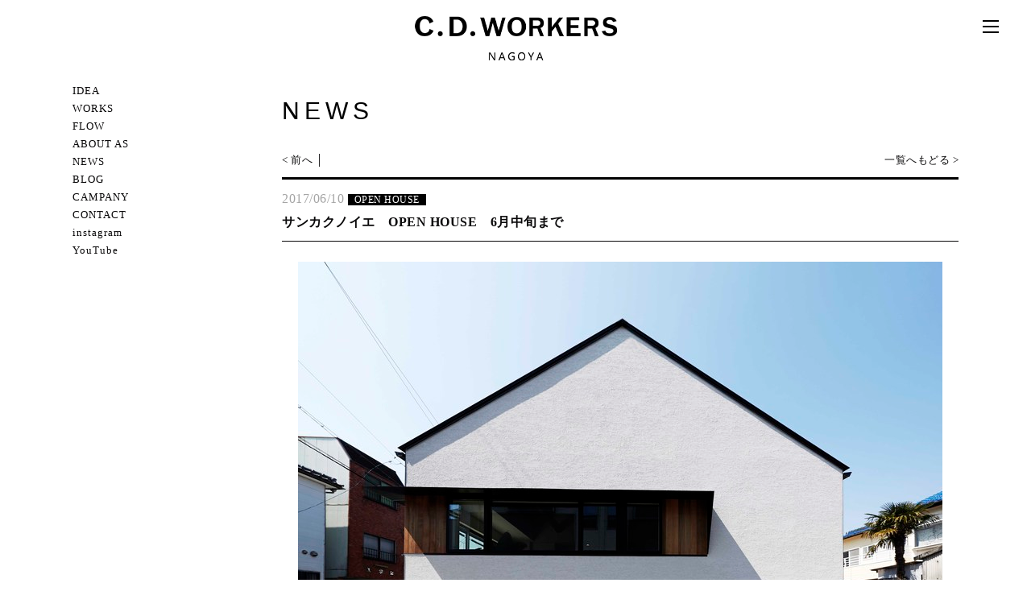

--- FILE ---
content_type: text/html; charset=UTF-8
request_url: https://www.cdw88.co.jp/event/detail0001.php
body_size: 4791
content:
<!DOCTYPE HTML>
<html>
<head>
<meta charset="utf-8">
<meta name="keywords" content="注文住宅,デザイン住宅,リノベーション,名古屋,愛知,設計デザイン,オシャレ,好奇心,新築">
<meta name="description" content="CURIOUS design workersは愛知名古屋・津島・愛西・春日井を中心に、注文住宅・リノベーションを通して「 好奇心をデザインする空間」をご提案しています。">
<meta http-equiv="X-UA-Compatible" content="IE=edge">
<meta name="viewport" content="width=1280, user-scalable=yes">
<meta name="format-detection" content="telephone=no">
<meta name="SKYPE_TOOLBAR" content="SKYPE_TOOLBAR_PARSER_COMPATIBLE">
<link href="favicon.ico" rel="shortcut icon">
<meta property="og:url" content="https://www.cdw88.co.jp/">
<meta property="og:title" content="名古屋市の設計事務所CURIOUS design workers">
<meta property="og:description" content="建築とインテリアを同時に考え、クライアントの空気感を発揮した他にはないオリジナルな空間設計を大切にしています。">
<meta property="og:image" content="https://www.cdw88.co.jp/images/fbimg.png">
<meta property="og:type" content="article">
<title>サンカクノイエ　OPEN HOUSE　6月中旬まで│News│名古屋の設計事務所ならCURIOUS design workers</title>
<script src="https://ajax.googleapis.com/ajax/libs/jquery/1.10.1/jquery.min.js"></script>
<link href='https://fonts.googleapis.com/css?family=EB+Garamond' rel='stylesheet' type='text/css'>
<link href="../css/reset.css" rel="stylesheet">
<link href="../css/style.css" rel="stylesheet">
<script src="../js/common.js"></script>
<!-- Global site tag (gtag.js) - Google Analytics -->
<script async src="https://www.googletagmanager.com/gtag/js?id=UA-85345693-1"></script>
<script>
  window.dataLayer = window.dataLayer || [];
  function gtag(){dataLayer.push(arguments);}
  gtag('js', new Date());

  gtag('config', 'UA-85345693-1');
</script>
<script type="text/javascript">
function formSubmit() {
	var win = window.parent;
	win.location.hash='#coco';
}
$(document).ready(function(){
	if(document.URL.indexOf("?") > 0){
		var targetOffset = $('form').offset().top;
		$('html,body').animate({scrollTop: targetOffset}, 1000);
	}
});

</script>

<!-- Google Tag Manager -->
<script>(function(w,d,s,l,i){w[l]=w[l]||[];w[l].push({'gtm.start':
new Date().getTime(),event:'gtm.js'});var f=d.getElementsByTagName(s)[0],
j=d.createElement(s),dl=l!='dataLayer'?'&l='+l:'';j.async=true;j.src=
'https://www.googletagmanager.com/gtm.js?id='+i+dl;f.parentNode.insertBefore(j,f);
})(window,document,'script','dataLayer','GTM-TSSHGSWQ');</script>
<!-- End Google Tag Manager -->

<link href="../css/page_event.css" rel="stylesheet">
</head>

<body id="bodyID">
 
 <!-- Google Tag Manager (noscript) -->
<noscript><iframe src="https://www.googletagmanager.com/ns.html?id=GTM-TSSHGSWQ"
height="0" width="0" style="display:none;visibility:hidden"></iframe></noscript>
<!-- End Google Tag Manager (noscript) -->

 <header id="fix_nav">
  <div class="inner">
<h1 class="ta_c"><a href="../"><img src="../images/top/nav_logo.png" alt="CURIOUS"></a></h1>
   <p class="menu"></p>
  </div>
 </header>
 
    <div id="open_nav" class="clearfix">
        <div class="inner clearfix">
            <p class="mb40"><img src="https://www.cdw88.co.jp/images/top/nav_logo.png" alt="CURIOUS design workers"></p>
            <nav class="link">
                <ul>
                    <li><a href="https://www.cdw88.co.jp">HOME</a></li>
                    <li><a href="../idea/">IDEA</a></li>
                    <li><a href="../work/">WORKS</a></li>
                    <li><a href="../flow/">FLOW</a></li>
                    <li><a href="../architectman/">ABOUT US</a></li>
                    <li><a href="../event/">NEWS</a></li>
                    <li><a href="../blog/">BLOG</a></li>
                    <li><a href="../profile/">CAMPANY</a></li>
                    <li><a href="../contact/">CONTACT</a></li>
                    <li><a href="https://www.instagram.com/curious_design_workers/">instagram</a></li>
                    <li><a href="https://www.youtube.com/@curious_design_workers">YouTube</a></li>
                </ul>
            </nav>
        </div>
        <p class="closebtn">×</p>
    </div>
 
 
 
 
  <!-- <div id="main-title"> -->
<!-- <h2 class="page-title"><img src="../images/event/title.jpg" alt="Open House / Event"></h2> -->
 <!-- </div> -->
 
 <div id="contents">
  <div class="clearfix inner">
   <div id="leftcolumn">
      <!-- <p><img src="../images/common/left_contact.jpg" alt=""></p> -->
    <p class="cover_bk"><a href="../">HOME</a></p>
    <p class="cover_bk"><a href="../idea/">IDEA</a></p>
    <p class="cover_bk"><a href="../work/">WORKS</a></p>
    <p class="cover_bk"><a href="../flow/">FLOW</a></p>
    <p class="cover_bk"><a href="../architectman/">ABOUT AS</a></p>
    <p class="cover_bk"><a href="../event/">NEWS</a></p>
    <p class="cover_bk"><a href="../blog/">BLOG</a></p>
    <p class="cover_bk"><a href="../profile/">CAMPANY</a></p>
    <p class="cover_bk"><a href="../contact/">CONTACT</a></p>
    <p class="cover_bk"><a href="https://www.instagram.com/curious_design_workers/">instagram</a></p>
    <p class="cover_bk"><a href="https://www.youtube.com/@curious_design_workers">YouTube</a></p>


    <!--<p class="mb5"><img src="../images/common/left_ttl_company.jpg" alt="COMPANY"></p>-->
    <!-- <p class="mb10">CURIOUS design workers<br>〒458-0044<br>愛知県名古屋市緑区<br>池上台二丁目16 ﾕﾆｰﾌﾞﾙ鳴子1</p> -->
    <!-- <p class="mb10 arrow"><a href="../profile/#access">Access</a><a href="../profile/">Company</a></p> -->
   </div>
   <div id="rightcolumn">
    <ul id="bread" class="clearfix">
     <li><a href="../">HOME</a></li>
     <li>&gt;</li>
     <li><a href="./">NEWS</a></li>
     <li>&gt;</li>
     <li>サンカクノイエ　OPEN HOUSE　6月中旬まで</li>
    </ul>
    <div id="coco"></div>
<section id="page_event">
  <!-- <h3 class="title"><img src="../images/event/ttl_event.jpg" alt="NEWS"></h3> -->
     <h3 class="title">NEWS</h3>
  <ul class="pager clearfix">
    <li>&lt;&nbsp;<a href="../event/detail0004.php">前へ</a>&nbsp;│&nbsp;</li>
    
    <li class="index"><a href="./">一覧へもどる</a>&nbsp;&gt;</li>
    </ul>
  <div class="detail">
    <p class="info">2017/06/10&nbsp;<span class="cate">OPEN HOUSE</span></p>
    <p class="ttl">サンカクノイエ　OPEN HOUSE　6月中旬まで</p>
    <p class="pic"><img src="./uploads/NO1.jpg" alt=""></p>
    <div class="box">
      <p class="time"><span class="fw_b">開催時間</span>&emsp;10:00-16:00</p>
      <p class="place"><span class="fw_b">開催場所</span>&emsp;名古屋市守山区</p>
      <div class="wys">
        <p><p>&nbsp;</p><p>WORKSにもある「サンカクノイエ」が</p><p>お施主様のご厚意により6月中旬まで見学できます！</p><p>お客様によって全く違う家を提案していますので</p><p>お施主様の要望からどうしてこの家になったのかの</p><p>プロセスまでご案内できると思いますので弥富市の「狭小地のイエ」と共に</p><p>是非ご覧ください。</p><p>&nbsp;</p><p>&nbsp;</p><p>場所:名古屋市守山区</p><p><br />時間:10時-16時</p><p><br /><span style="color:rgb(255, 0, 0)">※完全予約制</span></p><p>&nbsp;</p><p>&#9742;052-355-6567</p><p>&nbsp;</p><p>&nbsp;</p><p>&nbsp;</p><p>お気軽にお問合せ下さい</p><p>&nbsp;</p></p>
        </div>


      </div><!-- end - box -->
    </div><!-- end - detail -->
  <ul class="pager clearfix">
    <li>&lt;&nbsp;<a href="../event/detail0004.php">前へ</a>&nbsp;│&nbsp;</li>
    
    <li class="index"><a href="./">一覧へもどる</a>&nbsp;&gt;</li>
    </ul>



  <div id="form">
    <p><img src="../images/event/ttl_form.jpg" alt="イベント参加申し込み・お問い合わせ"></p>
    <p class="ta_c mb20">イベントへの参加希望やお問い合わせはこちらからお気軽にお問い合わせください。</p>
    <form action="?" method="post">
      <input type="hidden" name="act" value="confirm">
      <table class="tb">
        <tr>
          <th>お名前<span class="error">【必須】</span></th>
          <td><input type="text" name="name" value="" style="width: 70%;"></td>
          </tr>
        <tr>
          <th>ふりがな<span class="error">【必須】</span></th>
          <td><input type="text" name="kana" value="" style="width: 70%;"></td>
          </tr>
        <tr>
          <th>メールアドレス<span class="error">【必須】</span></th>
          <td>
            <input type="email" name="email1" value="" style="width: 70%;"><br>
            <input type="email" name="email2" value="" style="width: 70%;">&emsp;確認用<br>            </td>
          </tr>
        <tr>
          <th>お電話番号<span class="error">【必須】</span></th>
          <td><input type="tel" name="tel" value="" style="width: 70%;"></td>
          </tr>
        <tr>
          <th>ご検討されている計画</th>
          <td>
          <label><input type="checkbox" name="plan1" value="「お建替え」">お建替え</label><br>
          <label><input type="checkbox" name="plan2" value="「ご新築」">ご新築</label><br>
          <label><input type="checkbox" name="plan3" value="「リフォーム・リノベーション」">リフォーム・リノベーション</label><br>
          <label><input type="checkbox" name="plan4" value="「計画地が決まっている」">計画地が決まっている</label><br>
          <label><input type="checkbox" name="plan5" value="「リフォーム希望物件が決まっている」">リフォーム希望物件が決まっている</label><br>
          <label><input type="checkbox" name="plan6" value="「計画は無い」">計画は無い</label><br>
          <label><input type="checkbox" name="plan7" value="「土地探しから始める」">土地探しから始める</label><br>
          <label><input type="checkbox" name="plan8" value="「物件探しから始める」">物件探しから始める</label>
         </td>
          </tr>
        <tr>
          <th>ご検討されている時期</th>
          <td>
          <label><input type="checkbox" name="season1" value="「1年以内」">1年以内</label><br>
          <label><input type="checkbox" name="season2" value="「2年以内」">2年以内</label><br>
          <label><input type="checkbox" name="season3" value="「5年以内」">5年以内</label><br>
          <label><input type="checkbox" name="season4" value="「計画は無い」">計画は無い</label>
          </td>
          </tr>
        <tr>
          <th>計画予定地</th>
          <td><input type="text" name="place" value="" style="width: 70%;"></td>
          </tr>
        <tr>
          <th>お問い合わせ内容</th>
          <td><textarea name="body" rows="6"></textarea></td>
          </tr>
        </table>
      <div class="ta_c"><input name="button" type="image" id="sendform" value="入力内容を確認する" src="../images/event/btn_index.jpg" alt="入力内容を確認する"></div>
      </form>
    </div>
</section>
    
    <!-- <div id="contact">
     <p class="mb15"><img src="../images/common/ttl_contact.png" alt="CURIOUS"></p>
     <p class="mb15 txt-size">open10:00-close17:00 火・水曜定休</p>
     <p><a href="../contact/"><img src="../images/common/btn_contactarea.jpg" alt="CONTACT"></a></p>
    </div> -->
    <div style="text-align: center;">
     <a href="../contact/"><img src="../images/contact/bu_contact.jpg" alt="CONTACT"></a>
    </div>
    
   </div>
  </div><!-- end - inner -->
 </div>
 
 
 
 <footer>
        <!-- 20240704 footerリニューアル -->
        <div class="inner">
            <div class="clearfix f_about">
                <div class="leftBox">
                    <p>CURIOUS DESIGN WORKERS<br>愛知県名古屋市緑区池上台二丁目16 ﾕﾆｰﾌﾞﾙ鳴子1<br>TEL：0120-420-080<br>open10:00-close17:00 火・水曜定休<!-- 20241226 対応エリア・許可証情報の追加 --><br>一級建築士事務所登録 愛知県知事（い-3）第13235号<br>対応エリア：愛知県名古屋市を中心に全国対応<!-- //20241226 対応エリア・許可証情報の追加 --></p>
                </div>
                <div class="rightBox">
                    <ul class="link clearfix">
                        <li><a href="../contact/"><img src="../images/common/sns1.png" alt="CONTACT"></a></li>
                        <li><a href="https://www.instagram.com/curious_design_workers/" target="_blank"><img src="../images/common/sns2.png" alt="INSTAGRAM"></a></li>
                        <li><a href="https://www.youtube.com/@curious_design_workers" target="_blank"><img src="../images/common/sns3.png" alt="youtube"></a></li>
                    </ul>
                </div>
            </div>
        </div>
        <!-- end - about -->
        <div class="footer-color">
            <p class="mb10 ta_c"><a href="../">HOMES</a>&nbsp;/&nbsp;<a href="../idea/">IDEA</a>&nbsp;/&nbsp;<a href="../work/">WORKS</a></p>
            <p class="ta_c"><a href="../architectman/">ABOUT US</a>&nbsp;/&nbsp;<a href="../event">NEWS</a>&nbsp;/&nbsp;<a href="../blog/">BLOG</a>&nbsp;/&nbsp;<a href="../profile/">CAMPANY</a>&nbsp;/&nbsp;<a href="../contact/">CONTACT</a></p>
            <p id="copy"><small>【愛知/名古屋 設計事務所/建築事務所/住宅設計/建築家/建築士/リノベーション/オシャレ/店舗デザイン/住宅デザイン/設計事務所】<br>Copyright© 2016 <a href="https://www.cdw88.co.jp/">愛知県名古屋市のデザイン住宅・設計事務所ならCURIOUS design workers.</a> All Rights Reserved.</small></p>
        </div>
        <!-- 20240704 footerリニューアル -->
 </footer>
 
 
 <p id="page_top"><img src="../images/common/page_top.jpg" alt=""></p>

</body>
</html>


--- FILE ---
content_type: text/css
request_url: https://www.cdw88.co.jp/css/page_event.css
body_size: 628
content:
@charset "utf-8";
/* CSS Document */



#page_event {
	margin:0 0 60px;
	color:#0a090a;
}
/* 一覧 */
#page_event ul.index {
	padding:30px 0 0;
	border-top:3px solid #000;
}
#page_event ul.index li {
	width:370px;
	height:310px;
	float:left;
	font-size:15px;
	margin:0 0 35px;
	line-height:1.5;
}
#page_event ul.index li:nth-child(2n) {
	float:right;
}
#page_event ul.index li .pic {
	text-align:center;
	margin:0 0 8px;
}
#page_event ul.index li .pic img {
	max-width:370px;
	max-height:255px;
	margin:0 auto;
}
#page_event ul.index li .info {
	color:#a5a5a5;
	white-space: nowrap;
	text-overflow: ellipsis;
	overflow: hidden;
}
#page_event ul.index li .info .cate {
	font-size:12px;
	color:#fff;
	background:#000;
	padding:0 8px;
}
#page_event ul.index li .ttl {
	white-space: nowrap;
	text-overflow: ellipsis;
	overflow: hidden;
	letter-spacing:0.2px;
}
#page_event ul.index li .ttl a {
	color:#0a090a;
}

/* 詳細 */
#page_event .detail {
	font-size:16px;
	margin:0 0 15px;
	padding:10px 0 25px;
	border-top:3px solid #000;
	border-bottom:3px solid #000;
}
#page_event .detail .info {
	color:#a5a5a5;
	margin:0 0 5px;
}
#page_event .detail .info .cate {
	font-size:12px;
	color:#fff;
	background:#000;
	padding:0 8px;
}
#page_event .detail .ttl {
	font-weight:bold;
	line-height:1.4;
	padding:0 0 12px;
	margin:0 0 25px;
	border-bottom:1px solid #0a090a;
}
#page_event .detail .pic {
	text-align:center;
	margin:0 0 40px;
}
#page_event .detail .box {
	padding:20px 0;
	border-top:1px solid #0a090a;
}

.wys {padding:20px 0;}
.wys strong{font-weight: bold;}


#page_event #form {
	font-size:13px;
	margin:60px 0 0;
	padding:0 0 30px;
	border:1px solid #0a090a;
}
#page_event #form .error {
	color:#993333;
}
#page_event #form table.tb {
	width:680px;
	margin:0 auto;
}
#page_event #form table.tb th {
	width:160px;
}

#page_event #form table.tb td input , #page_event #form table.tb td textarea {
	padding:4px;
	margin:0 0 5px;
	background:#ebecec;
}
#page_event #form table.tb td textarea{
	width: 70%;
}
#page_event #form .btnArea {
	padding:20px 50px 0;
}